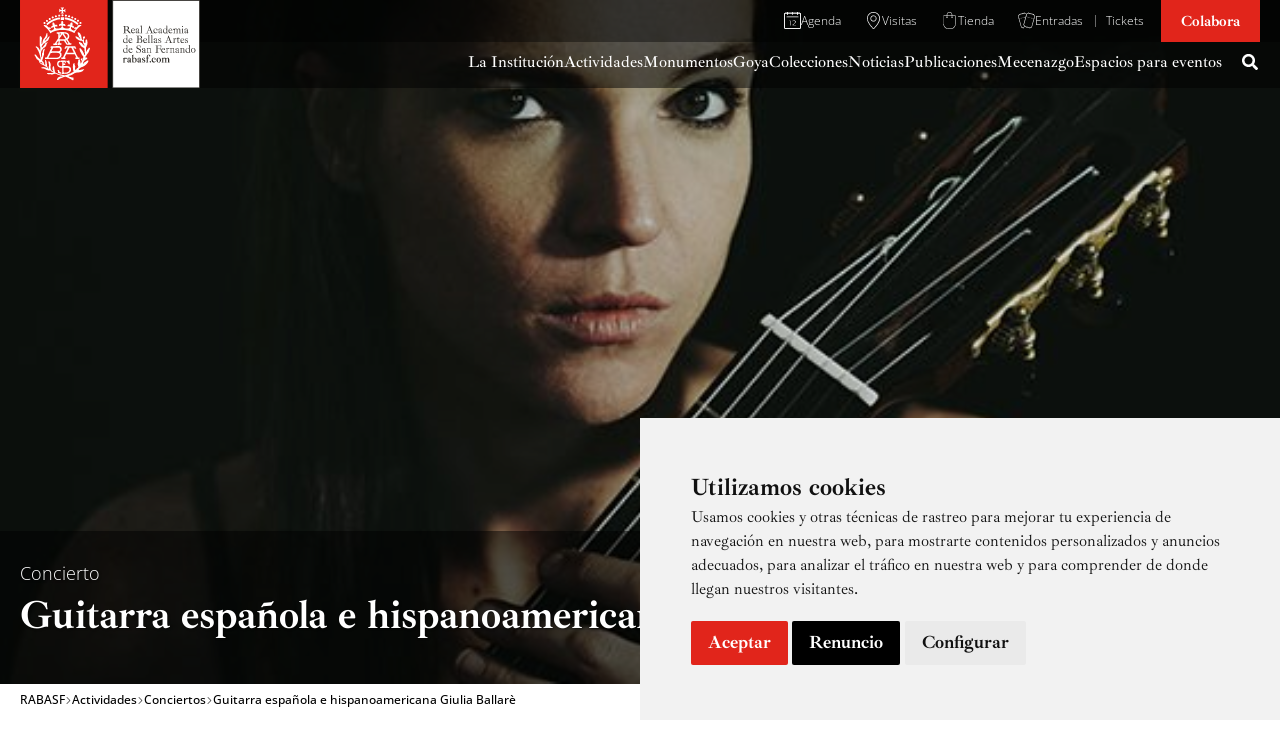

--- FILE ---
content_type: text/css; charset=utf-8
request_url: https://www.realacademiabellasartessanfernando.com/wp-content/cache/min/1/wp-content/themes/rabasf-astra/css/variations.css?ver=1768213535
body_size: 2364
content:
*.is-style-h1-header,*.is-style-h1-header>a{font-size:50px!important;font-family:var(--header-medium)!important;line-height:1.1}*.is-style-h2-header,*.is-style-h2-header>a{font-size:34px!important;font-family:var(--header-medium)!important;line-height:1.1}*.is-style-h3-header,*.is-style-h3-header>a{font-size:28px!important;font-family:var(--header-medium)!important;line-height:1.1}*.is-style-h4-header,*.is-style-h4-header>a{font-size:24px!important;font-family:var(--header-medium)!important;line-height:1.2}*.is-style-h5-header,*.is-style-h5-header>a{font-size:20px!important;font-family:var(--header-medium)!important;line-height:1.3}*.is-style-h1-header b,*.is-style-h1-header strong{font-family:var(--header-bold)!important;font-weight:normal!important}*.is-style-h2-header b,*.is-style-h2-header strong{font-family:var(--header-bold)!important;font-weight:normal!important}*.is-style-h3-header b,*.is-style-h3-header strong{font-family:var(--header-bold)!important;font-weight:normal!important}*.is-style-h4-header b,*.is-style-h4-header strong{font-family:var(--header-bold)!important;font-weight:normal!important}*.is-style-h5-header b,*.is-style-h5-header strong{font-family:var(--header-bold)!important;font-weight:normal!important}*.is-style-h1-body,*.is-style-h1-body>a{font-size:50px!important;font-family:var(--body-light)!important}*.is-style-h2-body,*.is-style-h2-body>a{font-size:34px!important;font-family:var(--body-light)!important}*.is-style-h3-body,*.is-style-h3-body>a{font-size:28px!important;font-family:var(--body-light)!important}*.is-style-h4-body,*.is-style-h4-body>a{font-size:24px!important;font-family:var(--body-light)!important}*.is-style-h5-body,*.is-style-h5-body>a{font-size:20px!important;font-family:var(--body-light)!important}*.is-style-h1-body b,*.is-style-h1-body strong{font-family:var(--body-bold)!important;font-weight:normal!important}*.is-style-h2-body b,*.is-style-h2-body strong{font-family:var(--body-bold)!important;font-weight:normal!important}*.is-style-h3-body b,*.is-style-h3-body strong{font-family:var(--body-bold)!important;font-weight:normal!important}*.is-style-h4-body b,*.is-style-h4-body strong{font-family:var(--body-bold)!important;font-weight:normal!important}*.is-style-h5-body b,*.is-style-h5-body strong{font-family:var(--body-bold)!important;font-weight:normal!important}*.is-style-nota-pie{font-size:15px!important;color:var(--gris-medio)!important}@media (max-width:1099px){*.is-style-h1-header{font-size:34px!important}*.is-style-h2-header{font-size:28px!important}*.is-style-h3-header{font-size:24px!important}*.is-style-h4-header{font-size:20px!important}*.is-style-h5-header{font-size:18px!important}*.is-style-h1-body{font-size:34px!important}*.is-style-h2-body{font-size:28px!important}*.is-style-h3-body{font-size:24px!important}*.is-style-h4-body{font-size:20px!important}*.is-style-h5-body{font-size:18px!important}}@media (max-width:559px){*.is-style-h1-header{font-size:28px!important}*.is-style-h2-header{font-size:24px!important}*.is-style-h3-header{font-size:22px!important}*.is-style-h4-header{font-size:20px!important}*.is-style-h5-header{font-size:16px!important}*.is-style-h1-body{font-size:28px!important}*.is-style-h2-body{font-size:24px!important}*.is-style-h3-body{font-size:22px!important}*.is-style-h4-body{font-size:20px!important}*.is-style-h5-body{font-size:16px!important}}.wp-block-button>a.wp-block-button__link{display:inline-flex!important;font-size:20px!important;color:var(--blanco)!important;padding:10px 15px!important;background-color:var(--link)}.wp-block-button>a.wp-block-button__link:hover{color:var(--blanco)!important;padding:10px 15px!important;background-color:var(--link-hover)}.wp-block-button.is-style-outline>a.wp-block-button__link{color:var(--link)!important}.wp-block-button.is-style-linea>a.wp-block-button__link{position:relative;display:inline-flex!important;padding:0 0 2px!important;margin:0 0 2px!important;color:var(--base)!important;background-color:transparent}.wp-block-button.is-style-linea>a.wp-block-button__link:after{content:"";display:block;width:20%;height:1px;position:absolute;bottom:0;left:0;background-color:var(--base);transition:all 0.3s}.wp-block-button.is-style-linea>a.wp-block-button__link:hover{color:var(--rojo)!important}.wp-block-button.is-style-linea>a.wp-block-button__link:hover:after{width:100%;background-color:var(--rojo)}.wp-block-button.is-style-tienda>a.wp-block-button__link{position:relative;display:inline-flex!important;line-height:1.2}.wp-block-button.is-style-tienda>a.wp-block-button__link:before{content:"";position:relative;align-self:flex-start;display:block;width:22px;min-width:22px;height:22px;background-position:center;background-size:contain;background-repeat:no-repeat;background-image:url("data:image/svg+xml,%3Csvg xmlns='http://www.w3.org/2000/svg' width='35.9' height='50' viewBox='0 0 35.9 50'%3E%3Cpath fill='%23fff' d='M35.2 10.3H26V8.1c.1-4.5-3.6-8.1-8-8.1S9.9 3.6 9.9 8.1v2.3H.7c-.4-.1-.7.2-.7.6v24.1C0 43.3 6.7 50 14.9 50h6.2C29.3 50 36 43.3 36 35.1V11c-.1-.4-.4-.7-.8-.7zM11.3 8.1a6.7 6.7 0 0113.4 0v2.3H11.3V8.1zm23.3 27c0 7.4-6 13.5-13.5 13.5h-6.2c-7.4 0-13.5-6-13.5-13.5V11.7h8.5v4.7h-.8c-.4 0-.7.3-.7.7 0 .4.3.7.7.7h3.1c.4 0 .7-.3.7-.7 0-.4-.3-.7-.7-.7h-.8v-4.7h13.4v4.7H24c-.4 0-.7.3-.7.7 0 .4.3.7.7.7h3.1c.4 0 .7-.3.7-.7 0-.4-.3-.7-.7-.7h-.8v-4.7h8.5v23.4z'%3E%3C/path%3E%3C/svg%3E")}.wp-block-button.is-style-documento>a.wp-block-button__link{position:relative;display:inline-flex!important;line-height:1.2}.wp-block-button.is-style-documento>a.wp-block-button__link:before{content:"";position:relative;align-self:flex-start;display:block;width:22px;min-width:22px;height:22px;background-position:center;background-size:contain;background-repeat:no-repeat;background-image:url("data:image/svg+xml,%3Csvg xmlns='http://www.w3.org/2000/svg' width='14.9' height='20.3' viewBox='0 0 14.9 20.3'%3E%3Cg fill='%23fff'%3E%3Cpath d='M14.8 5.5L9.2.2C9 .1 8.9 0 8.7 0H1.1C.5 0 0 .5 0 1.1v18c0 .6.5 1.1 1.1 1.1h12.7c.6 0 1.1-.5 1.1-1.1V5.9c0-.1 0-.3-.1-.4zm-1.3.4h-2.2c-.6 0-1.2-.2-1.6-.6-.4-.4-.6-1-.6-1.6v-2l4.4 4.2zm.3 13.2H1.2V1.2h6.7v2.5c0 .9.3 1.8.9 2.4.7.6 1.5 1 2.4.9h2.5l.1 12.1z'/%3E%3Cpath d='M11.1 16H3.8c-.3 0-.6.3-.6.6s.3.6.6.6h7.3c.3 0 .6-.3.6-.6s-.3-.6-.6-.6zM11.1 12.9H3.8c-.3 0-.6.3-.6.6s.3.6.6.6h7.3c.3 0 .6-.3.6-.6s-.3-.6-.6-.6zM11.1 9.8H3.8c-.3 0-.6.3-.6.6s.3.6.6.6h7.3c.3 0 .6-.3.6-.6s-.3-.6-.6-.6z'/%3E%3C/g%3E%3C/svg%3E")}.wp-block-button.is-style-link>a.wp-block-button__link{position:relative;display:inline-flex!important;line-height:1.2}.wp-block-button.is-style-link>a.wp-block-button__link:before{content:"";position:relative;align-self:flex-start;display:block;width:18px;min-width:18px;height:18px;background-position:center;background-size:contain;background-repeat:no-repeat;background-image:url("data:image/svg+xml,%3Csvg xmlns='http://www.w3.org/2000/svg' width='19.7' height='19.7' viewBox='0 0 19.7 19.7'%3E%3Cpath fill-rule='evenodd' clip-rule='evenodd' fill='%23fff' d='M10.8 13.9c.2-.3.6-.3.9-.1.3.2.3.6.1.9-.4.4-1 1.2-1.5 1.6-1.8 1.9-3.2 2.8-4.5 3.2-.3.1-.6.1-1 .1-1.2-.1-2.4-.6-3.2-1.6-2.9-2.9-1.4-5.6 1.7-8.7S9.1 4.7 12 7.6c.8.7 1.4 1.8 1.5 2.9 0 .3-.2.6-.6.7-.3 0-.6-.2-.7-.6-.1-.8-.5-1.6-1.2-2.1-.7-.9-1.9-1.3-3-1.1-1 .3-2.3 1.2-4 2.8s-2.5 2.9-2.8 4c-.2 1.1.2 2.3 1.1 3 .7.9 1.9 1.3 3 1.1 1-.3 2.3-1.2 4-2.8.5-.5 1.2-1.1 1.5-1.6zm7.3-12.3c1.2 1 1.8 2.6 1.4 4.2-.3 1.3-1.3 2.7-3.1 4.5-2 2-3.7 3.3-5.5 3.3-1.3-.1-2.4-.6-3.2-1.6-.8-.7-1.3-1.7-1.5-2.8 0-.3.2-.6.5-.7.3 0 .6.2.7.5.1.8.6 1.5 1.2 2 2 2 3.7 1.6 6.9-1.7s3.7-5 1.7-7S13.5.7 10.3 4c-.6.6-1 1.1-1.4 1.6-.3.4-.7.4-.9.2-.3-.2-.3-.6-.1-.9.4-.5.9-1 1.5-1.7 3.1-3.1 5.8-4.5 8.7-1.6z'/%3E%3C/svg%3E")}.wp-block-button.is-style-imagen>a.wp-block-button__link{position:relative;display:inline-flex!important;line-height:1.2}.wp-block-button.is-style-imagen>a.wp-block-button__link:before{content:"";position:relative;align-self:flex-start;display:block;width:27px;min-width:27px;height:25px;background-position:center;background-size:contain;background-repeat:no-repeat;background-image:url("data:image/svg+xml,%3Csvg xmlns='http://www.w3.org/2000/svg' xml:space='preserve' x='0' y='0' enable-background='new 0 0 500 500' version='1.1' viewBox='0 0 500 500'%3E%3Cpath fill='%23fff' fill-rule='evenodd' d='M479.2 406.4V93.6c0-3.4-6.9-10-15.2-10H36.1c-8.4 0-15.2 6-15.2 10l-.1 312.8c0 4 6.8 10 15.2 10h428c8.3 0 15.2-6.6 15.2-10zM463.9 62.5c18.9 0 36.1 14.8 36.1 31.1v312.8c0 16.2-17.2 31.1-36.1 31.1H36c-19.1.1-36-14.5-36-31.1L.1 93.5C.1 76.9 17 62.4 36.2 62.4h427.7v.1zm-339.5 79.2c-17.2 0-31.2 14.2-31.2 31.5 0 17.4 14 31.5 31.2 31.5s31.2-14.2 31.2-31.5-14-31.5-31.2-31.5zm0 84.2c-28.7 0-52.1-23.6-52.1-52.6s23.3-52.6 52.1-52.6 52.1 23.6 52.1 52.6-23.3 52.6-52.1 52.6zm236.4-19.5 82.5 63.7c4.6 3.6 5.5 10.2 2 14.8-3.4 4.6-10 5.5-14.5 2l-.1-.1-76.1-58.7-89.1 71.6 54.4 51.8c4.2 4 4.4 10.7.4 14.9-3.9 4.2-10.4 4.4-14.6.6l-.1-.1-89.1-84.7-127 106.7c-4.4 3.7-11 3.1-14.6-1.3l-.1-.1c-3.7-4.5-3.1-11.1 1.4-14.8l134-112.8c4.1-3.4 10-3.2 13.8.4l26 24.8 97.8-78.5c3.9-3 9.2-3.1 13-.2z' clip-rule='evenodd'/%3E%3C/svg%3E")}.wp-block-separator.is-style-base{max-width:100%!important;height:0;border:none!important;border-bottom:1px solid var(--base)!important;margin:20px auto}.wp-block-separator.is-style-linea{max-width:100%!important;height:0;border:none!important;border-bottom:1px solid var(--linea)!important;margin:20px auto}.wp-block-separator.is-style-linea-bajo-texto{max-width:100%!important;height:0;border:none!important;border-bottom:1px solid var(--linea)!important;margin:-15px auto 20px!important}.wp-block-spacer.is-style-25-px{height:25px!important}.wp-block-spacer.is-style-personalizado{height:100px}figure.is-style-imagen-sin-margen,body.single main article figure.wp-block-image.is-style-imagen-sin-margen{margin:0!important}

--- FILE ---
content_type: text/css; charset=utf-8
request_url: https://www.realacademiabellasartessanfernando.com/wp-content/cache/min/1/wp-content/themes/rabasf-astra/template-parts/blocks/rcf/rcf.css?ver=1768213543
body_size: 472
content:
.rabasf-tipo-actividad{font-family:var(--header-bold);font-size:19px;line-height:1;margin-bottom:8px}.rabasf-fechas{font-family:var(--header-medium);font-size:16px;line-height:1.2}.rabasf-mas-info{margin:30px 0 0}body .rabasf-mas-info ul{list-style-type:none;padding-left:0}.rabasf-mas-info ul li{font-family:var(--header-medium);font-size:17px!important;line-height:1.2!important;margin-bottom:10px!important}.rabasf-mas-info ul li ul{margin-top:10px;padding-left:15px}div.rabasf-info-adicional{margin-top:30px;padding-top:30px;position:relative}div.rabasf-info-adicional:before{content:"";position:absolute;left:0;top:0;display:block;width:80%;height:1px;background-color:var(--linea)}div.rabasf-info-adicional h2{font-size:19px!important;line-height:1.3;margin-bottom:15px}div.rabasf-info-adicional p{margin-bottom:15px;line-height:1.3}div.rabasf-info-adicional p:last-child{margin-bottom:0}div.rabasf-info-adicional ul{margin-bottom:20px}.rabasf-tickets{margin-top:30px}a.rabasf-tickets-btn{display:inline-flex;align-items:center;gap:10px;background-color:var(--link);color:var(--blanco);font-family:var(--body-light);font-size:15px;line-height:1;padding:10px;cursor:pointer}a.rabasf-tickets-btn svg path{fill:var(--blanco)}a.rabasf-tickets-btn:hover{background-color:var(--link-hover)}

--- FILE ---
content_type: text/css; charset=utf-8
request_url: https://www.realacademiabellasartessanfernando.com/wp-content/cache/min/1/wp-content/themes/rabasf-astra/template-parts/blocks/patrocinadores/patrocinadores.css?ver=1768213543
body_size: 210
content:
.wrapper-patrocinadores{padding-top:40px;margin-top:40px;border-top:1px solid var(--linea-base)}.wrapper-patrocinadores h3{font-size:18px!important;padding-bottom:30px}.wrapper-patrocinadores .img-patrocinadores-list{margin-bottom:10px}.wrapper-patrocinadores .img-patrocinadores-list img.igm-patrocinadores-item{filter:grayscale(1);max-width:280px}.wrapper-patrocinadores.logos_color .img-patrocinadores-list img.igm-patrocinadores-item{filter:grayscale(0);max-width:280px}

--- FILE ---
content_type: text/css; charset=utf-8
request_url: https://www.realacademiabellasartessanfernando.com/wp-content/cache/min/1/wp-content/themes/rabasf-astra/template-parts/blocks/fila/fila.css?ver=1768213535
body_size: 375
content:
.rc-fila.is-admin{display:block!important;min-height:40px}.rc-fila.is-admin>.block-editor-inner-blocks>.block-editor-block-list__layout{box-sizing:border-box}.rc-fila.is-admin figure.wp-block-image{margin:0}.rc-fila{position:relative;word-break:break-word}.rc-fila>*{z-index:2}.rc-fila figure.wp-block-image{margin:0}.rc-fila>figure.rc-grid-video-bg.wp-block-video{position:absolute;width:100%;height:auto;margin-bottom:0;pointer-events:none;z-index:0}@media (max-width:559px){.rc-fila.hide_mobile:not(.is-admin){display:none!important}.rc-fila.hide_mobile.is-admin{opacity:0.5!important;background-color:red}}@media (min-width:560px) and (max-width:921px){.rc-fila.hide_tablet:not(.is-admin){display:none!important}.rc-fila.hide_tablet.is-admin{opacity:0.5!important;background-color:red}}@media (min-width:922px){.rc-fila.hide_desktop:not(.is-admin){display:none!important}.rc-fila.hide_desktop.is-admin{opacity:0.5!important;background-color:red}}

--- FILE ---
content_type: application/x-javascript; charset=utf-8
request_url: https://www.realacademiabellasartessanfernando.com/wp-content/cache/min/1/wp-content/themes/rabasf-astra/js/main.js?ver=1768213535
body_size: 2975
content:
/**
* Rabasf \ Main JS
*
* @package Rabasf\JS
* @author  Renovatio Comunicación
* @license GPL-2.0-or-later
*/
var rabasfjs=(function($){'use strict';function resetMegaMenu(){$(".astra-megamenu").addClass("fit-menu");$(".menu-item-has-children").each(function(){var offset=$(this).offset();var item=this;$(".astra-mega-menu-width-full",item).addClass("flex-mega");$('.astra-full-megamenu-wrapper',item).css({left:-(offset.left),width:$(document).width()})
$(".astra-megamenu",item).css({left:offset.left})})}
$(window).resize(function(){resetMegaMenu()});setTimeout(resetMegaMenu,100);setTimeout(function(){$("button.fc-listMonth-button, button.fc-dayGridMonth-button").click(function(){$("body").toggleClass("hide-qtip");$(".qtip").remove()})},1000);$(".ast-builder-menu-mobile .main-navigation .menu-item.current-menu-ancestor").mouseenter(function(){$(".ast-builder-menu-mobile .main-navigation .menu-item.current-menu-ancestor").addClass('ast-submenu-expanded');$(".ast-builder-menu-mobile .main-navigation .menu-item.current-menu-ancestor > .sub-menu").removeClass('ast-hidden');$(".ast-builder-menu-mobile .main-navigation .menu-item.current-menu-ancestor > .sub-menu").addClass('custom-expand')});$(".ast-builder-menu-mobile .main-navigation .menu-item.current-menu-ancestor").trigger('mouseenter');$('.ast-builder-menu-mobile .main-navigation .menu-item > .ast-menu-toggle').on('click',function(){if($(this).next('.sub-menu').hasClass("custom-expand")){$(this).next('.sub-menu').removeClass("custom-expand")}else{$(this).next('.sub-menu').toggleClass("custom-expand")}});$('body').on('click','.ast-search-box.full-screen > .close',function(e){$('.ast-search-box.full-screen').fadeOut()});$(".open_preferences_center a").click(function(e){e.preventDefault()})
$(".rabasf-home-institucion__item, .rabast-banner-full, .rabast-banner-lateral, .rabasf-home-minibanners__item, .enlace_imagentxt").addClass("hand-click");$('.hand-click').on("click",function(e){let lk=$("a",this).first().attr("href");let trgt=$("a",this).first().attr("target");if(event.target.tagName.toLowerCase()!='a'&&$(event.target).parents().prop("tagName").toLowerCase()!='a'){if(lk.includes("youtube")||lk.includes("youtu.be")||lk.includes("view.genial.ly")){let rel=$("a",this).first().attr("data-rel");mobx.open(rel,0)}else{if(trgt=='_blank'){window.open(lk)}else{window.location=lk}}}});$(".blocks-gallery-grid .blocks-gallery-item a, .galeria a, figure a").attr("data-rel","gallery");$(".video-gallery a").attr("data-rel","gallery-video");$(".image-gallery a").attr("data-rel","gallery-image");var mobx=$.ModuloBox({mediaSelector:' .blocks-gallery-item a, .video a, .galeria a, figure a, .lightbox-btn a',videoAutoPlay:!0,scrollToZoom:!0,videoThumbnail:!0,controls:['zoom','play','fullScreen','share','close']});$(".seccion-planos-item a, .ver-inventario a, .ver-mapa a, .ver-mapa-parcelas a").attr("data-rel","gallery-planos");mobx.on('beforeOpen.modulobox',function(gallery,index){$('.blocks-gallery-item img, .slick-slide img').each(function(index){$(this).attr("src",$(this).data("src"))});mobx.getGalleries();if(gallery==="gallery-planos"){$(".mobx-thumbs-holder").hide()}else{$(".mobx-thumbs-holder").show()}});mobx.init();$(window).scroll(function(){if($(".breadcrumbs").length>0){var posBread=$(".breadcrumbs").offset().top-$(window).scrollTop();if(posBread<85){$(".breadcrumbs").addClass("breadcrumbs-fixed")}else{$(".breadcrumbs").removeClass("breadcrumbs-fixed")}}});$.fn.isInViewport=function(){var elementTop=$(this).offset().top;var elementBottom=elementTop+$(this).outerHeight();var viewportTop=$(window).scrollTop();var viewportBottom=viewportTop+$(window).height();return elementBottom>viewportTop&&elementTop<viewportBottom};$(".rc-menu .menu-item-has-children > a").click(function(e){e.preventDefault();$(this).toggleClass("open");$("ul.sub-menu",$(this).parent()).slideToggle("fast")});$("nav.rc-menu li.current-menu-ancestor a").toggleClass("open");var cookiesFromBoton=!1;var cookiesVideoTarget=!1;var cookiesVideoTargetPopup=!1;var ckimg={loadimage:function(imgurl,imgactual,callbackLoad=null){const imgT=new Image();imgT.onload=function(){if(callbackLoad&&typeof callbackLoad==="function")callbackLoad(this,imgactual)}
imgT.src=imgurl;return imgT}}
function getCookie(cname){var name=cname+"=";var ca=document.cookie.split(';');for(var i=0;i<ca.length;i++){var c=ca[i];while(c.charAt(0)==' '){c=c.substring(1)}
if(c.indexOf(name)==0){return c.substring(name.length,c.length)}}
return""}
function checkCookiesConfiguration(){var cookieName=getCookie("cookie_consent_level");if(cookieName!=""){var cookieInteraction=checkInteractionCountCookies(cookieName);if(!cookieInteraction){showCookiesButton()}else{if(cookieName.includes("targeting%22%3Afalse")){showCookiesButton();return!1}else{hideCookiesButton();loadYTIframeFromCookies();return!0}}}else{showCookiesButton()}
return!1}
function checkInteractionCountCookies(cname){var cookieName=cname;if(cookieName.includes("interactionCount=0")){return!1}else{return!0}}
function clickCookiesButton(){if(jQuery(".ot-pc-refuse-all-handler").length){jQuery(".ot-pc-refuse-all-handler").click(function(){checkCookiesConfiguration()})}else{}
jQuery(".cc-cp-foot-save").click(function(){console.log("Botón guardar clicado");setTimeout(checkCookiesConfiguration,500)})}
function showCookiesButton(){jQuery(".cookies-video-button").css('display','block');jQuery(".ast-oembed-container").css('background-color','#F2F4FF')}
function hideCookiesButton(){jQuery(".cookies-video-button").css('display','none')}
function showCookiesButtonTop(){jQuery(".cookies-video-button").css('z-index','999')}
function cookie_setting_boton(){cookiesFromBoton=!0}
function loadYTIframe(){if(jQuery('.play-tb-video-iframe').length>0){jQuery('.wrapper-tb-video').parent().prepend('<div class="cookies-video-button" style="display:none; position: absolute; top: 10%; left:0%; width: 100%; border:none;text-align:center;padding: 20px;">Tu configuración de cookies no permite la visualización de este contenido<br><button class="ot-sdk-show-settings cookie-setting-link open_preferences_center" id="cookies-pc-btn-handler-c" target="_parent" title="Configuración de cookies" rel="noopener" style="float:none; margin: 0 auto; display:block; border: 2px solid #fff;">Configurar cookies</button></div>');checkCookiesConfiguration();setTimeout(clickCookiesButton,1000);jQuery("#cookies-pc-btn-handler-c").click(function(){cookie_setting_boton();setTimeout(clickCookiesButton,1000)});jQuery('.play-tb-video-iframe').click(function(){var target=jQuery(this).data("target");cookiesVideoTarget=target;if(checkCookiesConfiguration()){var iframeTarget="tb-video-iframe-"+target;var urlTarget=jQuery("."+iframeTarget).data("src-video");jQuery("."+iframeTarget).show();jQuery(".tb-video-wrapper-iframe-"+target).show();if(urlTarget.indexOf("?")>0)jQuery("."+iframeTarget).attr("src",urlTarget+"&autoplay=1");else jQuery("."+iframeTarget).attr("src",urlTarget+"?autoplay=1");jQuery(".tb-video-iframe-"+target).removeClass("tb-video-iframe-"+target)}else{showCookiesButtonTop()}
jQuery(".wrapper-tb-video-"+target).hide()})
jQuery('img',jQuery('.play-tb-video-iframe').parent()).each(function(){var imgThumb=jQuery(this).attr("src");var imgActual=jQuery(this);var img1=ckimg.loadimage(imgThumb,imgActual,function(obj,objActual){if(obj.width<=120){imgThumb=imgThumb.replace("maxresdefault","sddefault");var img2=ckimg.loadimage(imgThumb,imgActual,function(obj,objActual){if(obj.width<=120){imgThumb=imgThumb.replace("sddefault","hqdefault");var img3=ckimg.loadimage(imgThumb,imgActual,function(obj,objActual){if(obj.width<=120){imgThumb=imgThumb.replace("hqdefault","default");objActual.attr("src",imgThumb)}else{objActual.attr("src",imgThumb)}})}else{objActual.attr("src",imgThumb)}})}})})}}
function loadYTIframeFromCookies(){if(cookiesFromBoton&&cookiesVideoTarget){var iframeTarget="tb-video-iframe-"+cookiesVideoTarget;var urlTarget=jQuery("."+iframeTarget).data("src-video");jQuery("."+iframeTarget).show();jQuery(".tb-video-wrapper-iframe-"+cookiesVideoTarget).show();if(urlTarget.indexOf("?")>0)jQuery("."+iframeTarget).attr("src",urlTarget+"&autoplay=1");else jQuery("."+iframeTarget).attr("src",urlTarget+"?autoplay=1");jQuery(".tb-video-iframe-"+cookiesVideoTarget).removeClass("tb-video-iframe-"+cookiesVideoTarget)}
if(cookiesVideoTargetPopup){if(cookiesVideoTargetPopup.length>0){jQuery(cookiesVideoTargetPopup).attr('href',jQuery(cookiesVideoTargetPopup).data("video"))}}}
function findYTThumb(){jQuery('img',jQuery('.play-tb-video-iframe','.next-post').parent()).each(function(){var imgThumb=jQuery(this).attr("src");var imgActual=jQuery(this);var img1=ckimg.loadimage(imgThumb,imgActual,function(obj,objActual){if(obj.width<=120){imgThumb=imgThumb.replace("maxresdefault","sddefault");var img2=ckimg.loadimage(imgThumb,imgActual,function(obj,objActual){if(obj.width<=120){imgThumb=imgThumb.replace("sddefault","hqdefault");var img3=ckimg.loadimage(imgThumb,imgActual,function(obj,objActual){if(obj.width<=120){imgThumb=imgThumb.replace("hqdefault","default");objActual.attr("src",imgThumb)}else{objActual.attr("src",imgThumb)}})}else{objActual.attr("src",imgThumb)}})}})})}
loadYTIframe()})(jQuery);jQuery(window).on('load',rabasfjs);const accordionBtns=document.querySelectorAll(".accordion");accordionBtns.forEach((accordion)=>{accordion.onclick=function(){this.classList.toggle("active");let content=this.nextElementSibling;console.log(content);if(content.style.maxHeight){content.style.maxHeight=null}else{content.style.maxHeight=content.scrollHeight+"px";console.log(content.style.maxHeight)}}})